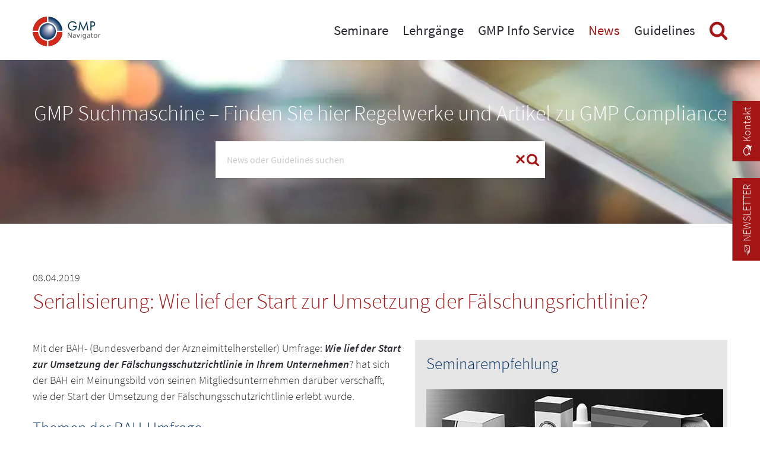

--- FILE ---
content_type: text/html; charset=UTF-8
request_url: https://www.gmp-navigator.com/gmp-news/serialisierung-wie-lief-der-start-zur-umsetzung-der-faelschungsrichtlinie
body_size: 12968
content:
 <!DOCTYPE html>
<html lang="de">
<head>

<link rel="preconnect" href="//privacy-proxy.usercentrics.eu">
<link rel="preload" href="//privacy-proxy.usercentrics.eu/latest/uc-block.bundle.js" as="script">
<script type="application/javascript" src="https://privacy-proxy.usercentrics.eu/latest/uc-block.bundle.js"></script>
<script>
uc.deactivateBlocking([
  'BJ59EidsWQ',
]);
</script>
      <meta charset="UTF-8">
    <title>Serialisierung: Wie lief der Start zur Umsetzung der Fälschungsrichtlinie? - GMP Navigator</title>
    <base href="https://www.gmp-navigator.com/">

          <meta name="robots" content="index,follow">
      <meta name="description" content="Der BAH (Bundesverband der Arzneimittelhersteller) gab Ergebnisse einer Umfrage bei BAH-Mitgliedsunternehmen zum Start der Umsetzung der Fälschungsschutzrichtlinie bekannt.">
      <meta name="generator" content="Contao Open Source CMS">
    
          <link rel="canonical" href="https://www.gmp-navigator.com/gmp-news/serialisierung-wie-lief-der-start-zur-umsetzung-der-faelschungsrichtlinie">
    
    <meta name="viewport" content="width=device-width, initial-scale=1, user-scalable=yes">
        <link rel="stylesheet" href="assets/css/frontend.css,mobile-navigation.scss,megamenu.scss,animate.css,st...-735b9319.css">        <script src="assets/js/jquery.min.js,mobile-navigation.js,ixan.js,injectinvisiblecss.js...-6b3ca19f.js"></script><script src="files/x-theme/dependencies/touchswipe/jquery.touchSwipe.min.js?v=15bf6cc2"></script><link rel="shortcut icon" type="image/x-icon" href="files/custom/images/favicon.ico">
<link rel="apple-touch-icon-precomposed" href="files/custom/images/apple-touch-icon.png" />
  
<!-- Google Tag Manager -->
<script type="text/javascript">(function(w,d,s,l,i){w[l]=w[l]||[];w[l].push({'gtm.start':
new Date().getTime(),event:'gtm.js'});var f=d.getElementsByTagName(s)[0],
j=d.createElement(s),dl=l!='dataLayer'?'&l='+l:'';j.async=true;j.src=
'https://www.googletagmanager.com/gtm.js?id='+i+dl;f.parentNode.insertBefore(j,f);
})(window,document,'script','dataLayer','GTM-5X85JD4');</script>
<!-- End Google Tag Manager -->

</head>
<body id="top" class="no-script RightPanel">

      
<div class="custom">
      
<div id="body-top">
  <div class="inside">
    

<!-- indexer::stop -->
<div class="ce_body_top">

    
    
    <!-- body-top-header begin -->
    <div class="body-top-header original-header">
        <div class="grid-container">
                        <div class="grid-x">
                <div class="text-left shrink logo cell">

<div class="ce_image cell block">

        
  
  
<figure class="image_container">
      <a href="./" title="GMP Navigator - GMP Navigator">
  
  

<img src="assets/images/3/gmp-navigator-logo-a4890cae.svg" width="220" height="95" alt="GMP Navigator - GMP Navigator">


      </a>
  
  </figure>



</div>
  
</div><div class="text-right auto mobile-navigation-trigger main-navigation-mobile cell auto hide-for-large text-right"><div class="mnavbar"><div class="navbar bar-top"></div><div class="navbar bar-middle"></div><div class="navbar bar-bottom"></div></div></div><div class="text-right auto main-navigation-desktop cell show-for-large">
<!-- indexer::stop -->
<nav class="mod_navigation block">

  
  <a href="gmp-news/serialisierung-wie-lief-der-start-zur-umsetzung-der-faelschungsrichtlinie#skipNavigation1" class="invisible">Navigation überspringen</a>

  

<!-- indexer::stop -->
<ul class="level_1">

    
        
            
                <li class="submenu first mega-menu">
                    <a href="seminare/alle-gmp-seminare-konferenzen" title="Seminare" class="submenu first" aria-haspopup="true" itemprop="url">
                        <span itemprop="name">Seminare</span>
                    </a>
                    

<!-- indexer::stop -->
<ul class="level_2">

    
        
            
                <li class="first mega-menu-item">
                    <div class="menu-container">
                        <div class="ce_ContainerStart grid-container">

<div class="ce_ixelgen_headline_extended h3 mb-0 cell block">

        
  
                
                        <p class="headline_extended below"><strong class="h3">Seminar- und Konferenzthemen</strong></p>            
    


</div>
<div class="ce_GridStart grid-margin-x grid-x">

<div class="ce_hyperlink cell medium-4 block">

        
  
          <a href="seminare/gmp-seminare-nach-thema" class="hyperlink_txt" title="Gesamtprogramm">Gesamtprogramm</a>
      

</div>

<div class="ce_hyperlink cell medium-4 block">

        
  
          <a href="seminare/gmp-seminare-nach-thema/seminare-gmp-basisausbildung" class="hyperlink_txt" title="GMP Grundlagen/Basis Seminare">GMP Grundlagen/Basis Seminare</a>
      

</div>

<div class="ce_hyperlink cell medium-4 block">

        
  
          <a href="seminare/gmp-seminare-nach-thema/gmp-seminare-qualitaetssicherung-dokumentation" class="hyperlink_txt" title="Qualitätssicherung">Qualitätssicherung</a>
      

</div>

<div class="ce_hyperlink cell medium-4 block">

        
  
          <a href="seminare/gmp-seminare-nach-thema/gmp-seminare-qualifizierung-validierung" class="hyperlink_txt" title="Validierung">Validierung</a>
      

</div>

<div class="ce_hyperlink cell medium-4 block">

        
  
          <a href="seminare/gmp-seminare-nach-thema/gmp-seminare-it-computervalidierung" class="hyperlink_txt" title="Computervalidierung/IT Compliance">Computervalidierung/IT Compliance</a>
      

</div>

<div class="ce_hyperlink cell medium-4 block">

        
  
          <a href="seminare/gmp-seminare-nach-thema/gmp-seminare-kuenstliche-intelligenz-ki" class="hyperlink_txt" title="NEU! Künstliche Intelligenz &#40;KI&#41;">NEU! Künstliche Intelligenz &#40;KI&#41;</a>
      

</div>

<div class="ce_hyperlink cell medium-4 block">

        
  
          <a href="seminare/gmp-seminare-nach-thema/gmp-seminare-qualitaetskontrolle-analytik-statistik" class="hyperlink_txt" title="Qualitätskontrolle/Analytik">Qualitätskontrolle/Analytik</a>
      

</div>

<div class="ce_hyperlink cell medium-4 block">

        
  
          <a href="seminare/gmp-seminare-nach-thema/gmp-seminare-allgemeine-mibi-themen" class="hyperlink_txt" title="Mikrobiologie/Hygiene">Mikrobiologie/Hygiene</a>
      

</div>

<div class="ce_hyperlink cell medium-4 block">

        
  
          <a href="seminare/gmp-seminare-nach-thema/gmp-seminare-produktion-technik" class="hyperlink_txt" title="Pharma-Technik">Pharma-Technik</a>
      

</div>

<div class="ce_hyperlink cell medium-4 block">

        
  
          <a href="seminare/gmp-seminare-nach-thema/gmp-seminare-sterile-herstellung" class="hyperlink_txt" title="Steril">Steril</a>
      

</div>

<div class="ce_hyperlink cell medium-4 block">

        
  
          <a href="seminare/gmp-seminare-nach-thema/gmp-seminare-packmittel-verpackung" class="hyperlink_txt" title="Verpackung und Packmittel">Verpackung und Packmittel</a>
      

</div>

<div class="ce_hyperlink cell medium-4 block">

        
  
          <a href="seminare/gmp-seminare-nach-thema/seminare-gdp-lager-logistik" class="hyperlink_txt" title="Good Distribution Practice">Good Distribution Practice</a>
      

</div>

<div class="ce_hyperlink cell medium-4 block">

        
  
          <a href="seminare/gmp-seminare-nach-thema/gmp-seminare-entwicklung-pruefpraeparate" class="hyperlink_txt" title="Entwicklung">Entwicklung</a>
      

</div>

<div class="ce_hyperlink cell medium-4 block">

        
  
          <a href="seminare/gmp-seminare-nach-thema/gmp-seminare-regulatory-affairs-compliance" class="hyperlink_txt" title="Regulatory Affairs">Regulatory Affairs</a>
      

</div>

<div class="ce_hyperlink cell medium-4 block">

        
  
          <a href="seminare/gmp-seminare-nach-thema/european-conferences-education-courses" class="hyperlink_txt" title="European Conferences and Education Courses">European Conferences and Education Courses</a>
      

</div>

<div class="ce_hyperlink cell medium-4 block">

        
  
          <a href="seminare/gmp-seminare-nach-thema/gmp-seminare-sachkundige-person" class="hyperlink_txt" title="Sachkundige Person/QP">Sachkundige Person/QP</a>
      

</div>

<div class="ce_hyperlink cell medium-4 block">

        
  
          <a href="seminare/gmp-seminare-nach-thema/gmp-seminare-biotechnologie" class="hyperlink_txt" title="Biotechnologie/Blut/ATMP">Biotechnologie/Blut/ATMP</a>
      

</div>

<div class="ce_hyperlink cell medium-4 block">

        
  
          <a href="seminare/gmp-seminare-nach-thema/gmp-seminare-medizinprodukte-kosmetika" class="hyperlink_txt" title="Medizinprodukte">Medizinprodukte</a>
      

</div>

<div class="ce_hyperlink cell medium-4 block">

        
  
          <a href="seminare/gmp-seminare-nach-thema/gmp-seminare-wirkstoffe-hilfsstoffe" class="hyperlink_txt" title="Wirkstoffe/APIs">Wirkstoffe/APIs</a>
      

</div>
</div>

<div class="ce_ixelgen_headline_extended h3 mb-0 mt-2 cell block">

        
  
                
                        <p class="headline_extended below"><strong class="h3">Durchführung der Veranstaltung</strong></p>            
    


</div>
<div class="ce_GridStart grid-margin-x grid-x">

<div class="ce_hyperlink cell medium-4 block">

        
  
          <a href="/suchergebnisse?typ=VORORT" class="hyperlink_txt" title="Alle Veranstaltungen vor Ort &#40;in Hotels&#41;">Alle Veranstaltungen vor Ort &#40;in Hotels&#41;</a>
      

</div>

<div class="ce_hyperlink cell medium-4 block">

        
  
          <a href="/suchergebnisse?typ=ONLINE" class="hyperlink_txt" title="Online Seminare">Online Seminare</a>
      

</div>

<div class="ce_hyperlink cell medium-4 block">

        
  
          <a href="/suchergebnisse?typ=AUFZEICHNUNG" class="hyperlink_txt" title="Aufzeichnungen">Aufzeichnungen</a>
      

</div>
</div>

<div class="ce_ixelgen_headline_extended h3 mb-0 mt-2 cell block">

        
  
                
                        <p class="headline_extended below"><strong class="h3">Top Events</strong></p>            
    


</div>
<div class="ce_GridStart grid-margin-x grid-x">

<div class="ce_hyperlink cell medium-4 block">

        
  
          <a href="seminare/top-events" class="hyperlink_txt" title="Nationale und Internationale Top Events">Nationale und Internationale Top Events</a>
      

</div>
</div>

<div class="ce_ixelgen_headline_extended h3 mb-0 mt-2 cell block">

        
  
                
                        <p class="headline_extended below"><strong class="h3">Weitere Leistungen</strong></p>            
    


</div>
<div class="ce_GridStart grid-margin-x grid-x">

<div class="ce_hyperlink cell medium-4 block">

        
  
          <a href="seminare/gmp-gdp-in-house-trainings" class="hyperlink_txt" title="Inhouse Training">Inhouse Training</a>
      

</div>

<div class="ce_hyperlink cell medium-4 block">

        
  
          <a href="on-demand-online-training/gmp-gdp-elearning" class="hyperlink_txt" title="E-Learning">E-Learning</a>
      

</div>

<div class="ce_hyperlink cell medium-4 block">

        
  
          <a href="seminare/zertifikat-gmp-gdp-weiterbildung" class="hyperlink_txt" title="Zertifizierung">Zertifizierung</a>
      

</div>
</div>

<div class="ce_ixelgen_headline_extended h3 mb-0 mt-2 cell block">

        
  
                
                        <p class="headline_extended below"><strong class="h3">Weitere Informationen</strong></p>            
    


</div>
<div class="ce_GridStart grid-margin-x grid-x">

<div class="ce_hyperlink cell medium-4 block">

        
  
          <a href="gmp-live-online-training/so-funktioniert-es" class="hyperlink_txt" title="Technische Hinweise">Technische Hinweise</a>
      

</div>

<div class="ce_hyperlink cell medium-4 block">

        
  
          <a href="seminare/fachausstellungen-und-sponsoring" class="hyperlink_txt" title="Fachausstellungen und Sponsoring">Fachausstellungen und Sponsoring</a>
      

</div>

<div class="ce_hyperlink cell medium-4 block">

        
  
          <a href="go-green" class="hyperlink_txt" title="GOGREEN">GOGREEN</a>
      

</div>
</div>
</div>
  
                    </div>
                    <a href="seminare/alle-gmp-seminare-konferenzen" title="Alle GMP-Seminare und -Konferenzen" class="first default"  itemprop="url">
                        <span itemprop="name">Veranstaltungen im Überblick</span>
                    </a>
                                    </li>

            
        
    
        
            
                <li class="default">
                    <a href="seminare/gmp-seminare-nach-thema" title="Veranstaltungen nach Thema" itemprop="url">
                        <span itemprop="name">Gesamtprogramm</span>
                    </a>
                                    </li>

            
        
    
        
            
                <li class="default">
                    <a href="seminare/top-events" title="Top Events" itemprop="url">
                        <span itemprop="name">Top Events</span>
                    </a>
                                    </li>

            
        
    
        
            
                <li class="event-list-content default">
                    <a href="suchergebnisse?typ=VORORT" title="Veranstaltungen vor Ort &#40;in Hotels&#41;" class="event-list-content" itemprop="url">
                        <span itemprop="name">Veranstaltungen vor Ort &#40;in Hotels&#41;</span>
                    </a>
                                    </li>

            
        
    
        
            
                <li class="event-list-content default">
                    <a href="suchergebnisse?typ=ONLINE" title="Online Seminare" class="event-list-content" itemprop="url">
                        <span itemprop="name">Online Seminare</span>
                    </a>
                                    </li>

            
        
    
        
            
                <li class="event-list-content default">
                    <a href="suchergebnisse?typ=AUFZEICHNUNG" title="Aufzeichnungen" class="event-list-content" itemprop="url">
                        <span itemprop="name">Aufzeichnungen</span>
                    </a>
                                    </li>

            
        
    
        
            
                <li class="submenu default">
                    <a href="seminare/gmp-gdp-in-house-trainings" title="Weitere Leistungen" class="submenu" aria-haspopup="true" itemprop="url">
                        <span itemprop="name">Weitere Leistungen</span>
                    </a>
                    

<!-- indexer::stop -->
<ul class="level_3">

    
        
            
                <li class="first default">
                    <a href="seminare/gmp-gdp-in-house-trainings" title="Inhouse Trainings" class="first" itemprop="url">
                        <span itemprop="name">Inhouse Training</span>
                    </a>
                                    </li>

            
        
    
        
            
                <li class="nav-clear-both nav-float-left default">
                    <a href="on-demand-online-training/gmp-gdp-elearning" title="E-Learning" class="nav-clear-both nav-float-left" itemprop="url">
                        <span itemprop="name">E-Learning</span>
                    </a>
                                    </li>

            
        
    
        
            
                <li class="last default">
                    <a href="seminare/zertifikat-gmp-gdp-weiterbildung" title="Zertifikat" class="last" itemprop="url">
                        <span itemprop="name">Zertifizierung</span>
                    </a>
                                    </li>

            
        
    
</ul>
<!-- indexer::continue -->
                </li>

            
        
    
        
            
                <li class="submenu last default">
                    <a href="gmp-live-online-training/so-funktioniert-es" title="Weitere Informationen" class="submenu last" aria-haspopup="true" itemprop="url">
                        <span itemprop="name">Weitere Informationen</span>
                    </a>
                    

<!-- indexer::stop -->
<ul class="level_3">

    
        
            
                <li class="first default">
                    <a href="gmp-live-online-training/so-funktioniert-es" title="Technische Hinweise" class="first" itemprop="url">
                        <span itemprop="name">Technische Hinweise</span>
                    </a>
                                    </li>

            
        
    
        
            
                <li class="default">
                    <a href="seminare/fachausstellungen-und-sponsoring" title="Fachausstellungen und Sponsoring" itemprop="url">
                        <span itemprop="name">Fachausstellungen und Sponsoring</span>
                    </a>
                                    </li>

            
        
    
        
            
                <li class="last default">
                    <a href="go-green" title="GOGREEN - Concept Heidelberg sendet klimaneutral" class="last" itemprop="url">
                        <span itemprop="name">GoGreen</span>
                    </a>
                                    </li>

            
        
    
</ul>
<!-- indexer::continue -->
                </li>

            
        
    
</ul>
<!-- indexer::continue -->
                </li>

            
        
    
        
            
                <li class="submenu mega-menu">
                    <a href="gmp-gdp-lehrgaenge/uebersicht" title="GMP-/GDP Lehrgänge" class="submenu" aria-haspopup="true" itemprop="url">
                        <span itemprop="name">Lehrgänge</span>
                    </a>
                    

<!-- indexer::stop -->
<ul class="level_2">

    
        
            
                <li class="first mega-menu-item">
                    <div class="menu-container">
                        <div class="ce_ContainerStart grid-container">

<div class="ce_ixelgen_headline_extended h3 mb-0 mt-2 cell block">

        
  
                
                        <p class="headline_extended below"><strong class="h3">Alle GMP/GDP Lehrgänge</strong></p>            
    


</div>
<div class="ce_GridStart grid-margin-x grid-x">

<div class="ce_hyperlink cell block">

        
  
          <a href="gmp-gdp-lehrgaenge/uebersicht" class="hyperlink_txt" title="Weitere Informationen zu den Lehrgängen">Weitere Informationen zu den Lehrgängen</a>
      

</div>

<div class="navigation-3-cols cell mt-1"><!-- indexer::stop -->
      <div class="layout_latest layout_latest_megamenu ce_hyperlink cell arc_6 block  first even">  
  <a href="gmp-gdp-lehrgang/der-datenintegritaets-compliance-manager" class="hyperlink_txt" title="Datenintegritäts-Compliance Manager/in">Datenintegritäts-Compliance Manager/in</a>
</div><div class="layout_latest layout_latest_megamenu ce_hyperlink cell arc_6 block  odd">  
  <a href="gmp-gdp-lehrgang/der-gmp-experte-in-der-entwicklung" class="hyperlink_txt" title="GMP-Experte/Expertin in der Entwicklung">GMP-Experte/Expertin in der Entwicklung</a>
</div><div class="layout_latest layout_latest_megamenu ce_hyperlink cell arc_6 block  even">  
  <a href="gmp-gdp-lehrgang/der-validierungsbeauftragte-fuer-medizinprodukte" class="hyperlink_txt" title="Validierungsbeauftragte/r für Medizinprodukte">Validierungsbeauftragte/r für Medizinprodukte</a>
</div><div class="layout_latest layout_latest_megamenu ce_hyperlink cell arc_6 block  odd">  
  <a href="gmp-gdp-lehrgang/der-packmittel-experte" class="hyperlink_txt" title="Packmittel-Experte/Expertin">Packmittel-Experte/Expertin</a>
</div><div class="layout_latest layout_latest_megamenu ce_hyperlink cell arc_6 block  even">  
  <a href="gmp-gdp-lehrgang/der-zertifizierte-fachauditor-fuer-gmp" class="hyperlink_txt" title="Zertifizierte/r Fachauditor/in für GMP">Zertifizierte/r Fachauditor/in für GMP</a>
</div><div class="layout_latest layout_latest_megamenu ce_hyperlink cell arc_6 block  odd">  
  <a href="gmp-gdp-lehrgang/der-hygienebeauftragte" class="hyperlink_txt" title="Hygienebeauftragte/r">Hygienebeauftragte/r</a>
</div><div class="layout_latest layout_latest_megamenu ce_hyperlink cell arc_6 block  even">  
  <a href="gmp-gdp-lehrgang/der-gmp-compliance-manager" class="hyperlink_txt" title="GMP-Compliance Manager/in">GMP-Compliance Manager/in</a>
</div><div class="layout_latest layout_latest_megamenu ce_hyperlink cell arc_6 block  odd">  
  <a href="gmp-gdp-lehrgang/der-dokumentations-beauftragte" class="hyperlink_txt" title="Dokumentations-Beauftragte/r">Dokumentations-Beauftragte/r</a>
</div><div class="layout_latest layout_latest_megamenu ce_hyperlink cell arc_6 block  even">  
  <a href="gmp-gdp-lehrgang/gmp-beauftragter-fuer-die-sterilproduktion" class="hyperlink_txt" title="GMP-Beauftragte/r für die Sterilproduktion">GMP-Beauftragte/r für die Sterilproduktion</a>
</div><div class="layout_latest layout_latest_megamenu ce_hyperlink cell arc_6 block  odd">  
  <a href="gmp-gdp-lehrgang/der-computervalidierungs-beauftragte" class="hyperlink_txt" title="Computervalidierungs-Beauftragte/r">Computervalidierungs-Beauftragte/r</a>
</div><div class="layout_latest layout_latest_megamenu ce_hyperlink cell arc_6 block  even">  
  <a href="gmp-gdp-lehrgang/der-mikrobiologie-compliance-manager" class="hyperlink_txt" title="Mikrobiologie Compliance Manager/in">Mikrobiologie Compliance Manager/in</a>
</div><div class="layout_latest layout_latest_megamenu ce_hyperlink cell arc_6 block  odd">  
  <a href="gmp-gdp-lehrgang/der-gmp-beauftragte-im-analytischen-labor" class="hyperlink_txt" title="GMP-Beauftragte/r im analytischen Labor">GMP-Beauftragte/r im analytischen Labor</a>
</div><div class="layout_latest layout_latest_megamenu ce_hyperlink cell arc_6 block  even">  
  <a href="gmp-gdp-lehrgang/der-validierungsbeauftragte" class="hyperlink_txt" title="Validierungsbeauftragte/r in der pharmazeutischen Industrie">Validierungsbeauftragte/r in der pharmazeutischen Industrie</a>
</div><div class="layout_latest layout_latest_megamenu ce_hyperlink cell arc_6 block  odd">  
  <a href="gmp-gdp-lehrgang/die-verantwortliche-person-fuer-gdp-der-grosshandelsbeauftragte" class="hyperlink_txt" title="Verantwortliche Person für GDP / Großhandelsbeauftragte/r">Verantwortliche Person für GDP / Großhandelsbeauftragte/r</a>
</div><div class="layout_latest layout_latest_megamenu ce_hyperlink cell arc_6 block  last even">  
  <a href="gmp-gdp-lehrgang/der-pharma-ingenieur-techniker-technikexperte" class="hyperlink_txt" title="Pharma-Ingenieur/in / -Techniker/in / -Technikexperte/-expertin">Pharma-Ingenieur/in / -Techniker/in / -Technikexperte/-expertin</a>
</div>  <!-- indexer::continue -->

</div></div>

<div class="ce_ixelgen_headline_extended h3 mb-0 mt-2 cell block">

        
  
                
                        <p class="headline_extended below"><strong class="h3">Internetprüfungen</strong></p>            
    


</div>
<div class="ce_GridStart grid-margin-x grid-x">

<div class="ce_hyperlink cell large-4 block">

        
  
          <a href="gmp-gdp-lehrgaenge/internetpruefungen/information-internetpruefung" class="hyperlink_txt" title="Informationen">Informationen</a>
      

</div>

<div class="ce_hyperlink cell large-4 block">

        
  
          <a href="gmp-gdp-lehrgaenge/internetpruefungen/internetpruefung-ablegen" class="hyperlink_txt" title="Internet-Prüfung ablegen">Internet-Prüfung ablegen</a>
      

</div>
</div>
</div>
  
                    </div>
                    <a href="gmp-gdp-lehrgaenge/uebersicht" title="Übersicht der GMP- und GDP Lehrgänge" class="first default"  itemprop="url">
                        <span itemprop="name">Übersicht der GMP- und GDP Lehrgänge</span>
                    </a>
                                    </li>

            
        
    
        
            
                <li class="submenu last default">
                    <a href="gmp-gdp-lehrgaenge/internetpruefungen/information-internetpruefung" title="Internetprüfungen" class="submenu last" aria-haspopup="true" itemprop="url">
                        <span itemprop="name">Internetprüfungen</span>
                    </a>
                    

<!-- indexer::stop -->
<ul class="level_3">

    
        
            
                <li class="first default">
                    <a href="gmp-gdp-lehrgaenge/internetpruefungen/information-internetpruefung" title="Informationen" class="first" itemprop="url">
                        <span itemprop="name">Informationen</span>
                    </a>
                                    </li>

            
        
    
        
            
                <li class="last default">
                    <a href="gmp-gdp-lehrgaenge/internetpruefungen/internetpruefung-ablegen" title="Internetprüfung zu GMP/GDP-Lehrgang ablegen" class="last" itemprop="url">
                        <span itemprop="name">Internet-Prüfung ablegen</span>
                    </a>
                                    </li>

            
        
    
</ul>
<!-- indexer::continue -->
                </li>

            
        
    
</ul>
<!-- indexer::continue -->
                </li>

            
        
    
        
            
                <li class="submenu mega-menu">
                    <a href="was-ist-gmp" title="GMP Info Service" class="submenu" aria-haspopup="true" itemprop="url">
                        <span itemprop="name">GMP Info Service</span>
                    </a>
                    

<!-- indexer::stop -->
<ul class="level_2">

    
        
            
                <li class="submenu first mega-menu-item">
                    <div class="menu-container">
                        <div class="ce_ContainerStart grid-container">

<div class="ce_ixelgen_headline_extended h3 mb-0 cell block">

        
  
                
                        <p class="headline_extended below"><strong class="h3">GMP-Informationen und Datenbanken</strong></p>            
    


</div>
<div class="ce_GridStart grid-margin-x grid-x">

<div class="ce_hyperlink cell large-4 block">

        
  
          <a href="was-ist-gmp" class="hyperlink_txt" title="Was ist GMP?">Was ist GMP?</a>
      

</div>

<div class="ce_hyperlink cell large-4 block">

        
  
          <a href="mygmp/uebersicht" class="hyperlink_txt" title="myGMP">myGMP</a>
      

</div>

<div class="ce_hyperlink cell large-4 block">

        
  
          <a href="datenbanken-gmp-inspektionen" class="hyperlink_txt" title="GMP Inspection Database">GMP Inspection Database</a>
      

</div>

<div class="ce_hyperlink cell large-4 block">

        
  
          <a href="hilfreiche-links" class="hyperlink_txt" title="GMP Links">GMP Links</a>
      

</div>

<div class="ce_hyperlink cell large-4 block">

        
  
          <a href="gmp-glossar-lexikon" class="hyperlink_txt" title="GMP-Lexikon und Glossar">GMP-Lexikon und Glossar</a>
      

</div>

<div class="ce_hyperlink cell large-4 block">

        
  
          <a href="gmp-app" class="hyperlink_txt" title="GMP WebApp">GMP WebApp</a>
      

</div>
</div>

<div class="ce_ixelgen_headline_extended h3 mb-0 mt-2 cell block">

        
  
                
                        <p class="headline_extended below"><strong class="h3">Publikationen</strong></p>            
    


</div>
<div class="ce_GridStart grid-margin-x grid-x">

<div class="ce_hyperlink cell large-4 block">

        
  
          <a href="gmp-services/publikationen/pharma-technologie-journal" class="hyperlink_txt" title="Pharma Technologie Journal">Pharma Technologie Journal</a>
      

</div>

<div class="ce_hyperlink cell large-4 block">

        
  
          <a href="gmp-services/publikationen/gmp-handbuecher" class="hyperlink_txt" title="GMP-Handbücher">GMP-Handbücher</a>
      

</div>

<div class="ce_hyperlink cell large-4 block">

        
  
          <a href="gmp-journal" class="hyperlink_txt" title="GMP Journal">GMP Journal</a>
      

</div>
</div>

<div class="ce_ixelgen_headline_extended h3 mb-0 mt-2 cell block">

        
  
                
                        <p class="headline_extended below"><strong class="h3">GMP-Services</strong></p>            
    


</div>
<div class="ce_GridStart grid-margin-x grid-x">

<div class="ce_hyperlink cell large-4 block">

        
  
          <a href="gmp-partner" class="hyperlink_txt" title="GMP Partner">GMP Partner</a>
      

</div>

<div class="ce_hyperlink cell large-4 block">

        
  
          <a href="seminare/gmp-schulungen" class="hyperlink_txt" title="GMP-Schulungen">GMP-Schulungen</a>
      

</div>

<div class="ce_hyperlink cell large-4 block">

        
  
          <a href="seminare/gmp-basistraining" class="hyperlink_txt" title="GMP-Basistraining">GMP-Basistraining</a>
      

</div>

<div class="ce_hyperlink cell large-4 block">

        
  
          <a href="gmp-services/gmp-consulting" class="hyperlink_txt" title="GMP Consulting">GMP Consulting</a>
      

</div>

<div class="ce_hyperlink cell large-4 block">

        
  
          <a href="gmp-services/apic-audits" class="hyperlink_txt" title="APIC Audits">APIC Audits</a>
      

</div>
</div>
</div>
  
                    </div>
                    <a href="gmp-glossar-lexikon" title="GMP-Informationen und Datenbanken" class="submenu first default"  aria-haspopup="true" itemprop="url">
                        <span itemprop="name">GMP-Informationen und Datenbanken</span>
                    </a>
                    

<!-- indexer::stop -->
<ul class="level_3">

    
        
            
                <li class="first default">
                    <a href="was-ist-gmp" title="Was ist GMP?" class="first" itemprop="url">
                        <span itemprop="name">Was ist GMP?</span>
                    </a>
                                    </li>

            
        
    
        
            
                <li class="default">
                    <a href="mygmp-menue/gmp-informationen-und-datenbanken/gmp-zertifizierung" title="GMP Zertifizierung" itemprop="url">
                        <span itemprop="name">GMP Zertifizierung</span>
                    </a>
                                    </li>

            
        
    
        
            
                <li class="default">
                    <a href="mygmp-menue/gmp-informationen-und-datenbanken/gmp-richtlinien" title="GMP Richtlinien" itemprop="url">
                        <span itemprop="name">GMP Richtlinien</span>
                    </a>
                                    </li>

            
        
    
        
            
                <li class="default">
                    <a href="mygmp/uebersicht" title="myGMP Übersicht" itemprop="url">
                        <span itemprop="name">myGMP</span>
                    </a>
                                    </li>

            
        
    
        
            
                <li class="default">
                    <a href="datenbanken-gmp-inspektionen" title="GMP Inspection Database" itemprop="url">
                        <span itemprop="name">GMP Inspection Database</span>
                    </a>
                                    </li>

            
        
    
        
            
                <li class="default">
                    <a href="hilfreiche-links" title="Hilfreiche Links" itemprop="url">
                        <span itemprop="name">GMP Links</span>
                    </a>
                                    </li>

            
        
    
        
            
                <li class="last default">
                    <a href="gmp-glossar-lexikon" title="GMP-Lexikon und Glossar" class="last" itemprop="url">
                        <span itemprop="name">GMP-Lexikon und Glossar</span>
                    </a>
                                    </li>

            
        
    
</ul>
<!-- indexer::continue -->
                </li>

            
        
    
        
            
                <li class="submenu default">
                    <a href="gmp-partner" title="GMP-Services" class="submenu" aria-haspopup="true" itemprop="url">
                        <span itemprop="name">GMP-Services</span>
                    </a>
                    

<!-- indexer::stop -->
<ul class="level_3">

    
        
            
                <li class="first default">
                    <a href="gmp-partner" title="GMP-Partner" class="first" itemprop="url">
                        <span itemprop="name">GMP-Partner</span>
                    </a>
                                    </li>

            
        
    
        
            
                <li class="default">
                    <a href="seminare/gmp-schulungen" title="GMP-Schulungen" itemprop="url">
                        <span itemprop="name">GMP-Schulungen</span>
                    </a>
                                    </li>

            
        
    
        
            
                <li class="default">
                    <a href="seminare/gmp-basistraining" title="GMP-Basistraining" itemprop="url">
                        <span itemprop="name">GMP-Basistraining</span>
                    </a>
                                    </li>

            
        
    
        
            
                <li class="default">
                    <a href="gmp-services/gmp-consulting" title="GMP Consulting" itemprop="url">
                        <span itemprop="name">GMP Consulting</span>
                    </a>
                                    </li>

            
        
    
        
            
                <li class="last default">
                    <a href="gmp-services/apic-audits" title="APIC Audits" class="last" itemprop="url">
                        <span itemprop="name">APIC Audits</span>
                    </a>
                                    </li>

            
        
    
</ul>
<!-- indexer::continue -->
                </li>

            
        
    
        
            
                <li class="submenu last default">
                    <a href="gmp-services/publikationen/pharma-technologie-journal" title="Publikationen" class="submenu last" aria-haspopup="true" itemprop="url">
                        <span itemprop="name">Publikationen</span>
                    </a>
                    

<!-- indexer::stop -->
<ul class="level_3">

    
        
            
                <li class="first default">
                    <a href="gmp-services/publikationen/pharma-technologie-journal" title="Pharma Technologie Journal" class="first" itemprop="url">
                        <span itemprop="name">Pharma Technologie Journal</span>
                    </a>
                                    </li>

            
        
    
        
            
                <li class="publications default">
                    <a href="gmp-services/publikationen/gmp-handbuecher" title="GMP-Handbücher" class="publications" itemprop="url">
                        <span itemprop="name">GMP-Handbücher</span>
                    </a>
                                    </li>

            
        
    
        
            
                <li class="last default">
                    <a href="gmp-journal" title="GMP Journal" class="last" itemprop="url">
                        <span itemprop="name">GMP Journal</span>
                    </a>
                                    </li>

            
        
    
</ul>
<!-- indexer::continue -->
                </li>

            
        
    
</ul>
<!-- indexer::continue -->
                </li>

            
        
    
        
            
                <li class="submenu trail GMP-News mega-menu">
                    <a href="gmp-news/aktuelle-gmp-news" title="News" class="submenu trail GMP-News" aria-haspopup="true" itemprop="url">
                        <span itemprop="name">News</span>
                    </a>
                    

<!-- indexer::stop -->
<ul class="level_2">

    
        
            
                <li class="news-overview sibling first mega-menu-item">
                    <div class="menu-container">
                        <div class="ce_ContainerStart grid-container">

<div class="ce_hyperlink h3 cell block">

        
  
          <a href="gmp-news/aktuelle-gmp-news" class="hyperlink_txt" title="Aktuelle News">Aktuelle News</a>
      

</div>

<div class="ce_ixelgen_headline_extended h3 mb-0 mt-2 cell block">

        
  
                
                        <p class="headline_extended below"><strong class="h3">News Themensortiert</strong></p>            
    


</div>
<div class="ce_GridStart grid-margin-x grid-x">

<div class="navigation-3-cols cell"><!-- indexer::stop -->
<div class="ce_hyperlink cell block">
  <a href="gmp-news/themensortiert/gmp-news-analytik" class="hyperlink_txt" title="GMP News zum Thema Analytik">Analytik</a>
</div>
<div class="ce_hyperlink cell block">
  <a href="gmp-news/themensortiert/gmp-news-arzneimittelfaelschungen" class="hyperlink_txt" title="GMP News zum Thema Arzneimittelfälschungen">Arzneimittelfälschungen</a>
</div>
<div class="ce_hyperlink cell block">
  <a href="gmp-news/themensortiert/gmp-news-aseptik-mikrobiologie" class="hyperlink_txt" title="GMP News zum Thema Aseptik / Mikrobiologie">Aseptik / Mikrobiologie</a>
</div>
<div class="ce_hyperlink cell block">
  <a href="gmp-news/themensortiert/gmp-news-blut-biopharmazeutika-atmp" class="hyperlink_txt" title="GMP News zum Thema Blut, Biopharmazeutika und ATMP">Blut, Biopharmazeutika und ATMP</a>
</div>
<div class="ce_hyperlink cell block">
  <a href="gmp-news/themensortiert/gmp-news-computervalidierung" class="hyperlink_txt" title="GMP News zum Thema Computervalidierung">Computervalidierung</a>
</div>
<div class="ce_hyperlink cell block">
  <a href="gmp-news/themensortiert/gmp-news-drug-safety-pharmakovigilanz" class="hyperlink_txt" title="GMP News zum Thema Drug Safety/Pharmakovigilanz">Drug Safety/Pharmakovigilanz</a>
</div>
<div class="ce_hyperlink cell block">
  <a href="gmp-news/themensortiert/gmp-news-pflanzliche-arzneimittel-cannabis" class="hyperlink_txt" title="GMP News zum Thema Pflanzliche Arzneimittel (inkl. Cannabis)">Pflanzliche Arzneimittel (inkl. Cannabis)</a>
</div>
<div class="ce_hyperlink cell block">
  <a href="gmp-news/themensortiert/gmp-news-entwicklung-pruefpraeparate-gcp" class="hyperlink_txt" title="GMP News zum Thema Entwicklung / Prüfpräparate / GCP">Entwicklung / Prüfpräparate / GCP</a>
</div>
<div class="ce_hyperlink cell block">
  <a href="gmp-news/themensortiert/good-distribution-practice-news" class="hyperlink_txt" title="Good Distribution Practices News">Good Distribution Practices</a>
</div>
<div class="ce_hyperlink cell block">
  <a href="gmp-news/themensortiert/gmp-news-inspektionen-audits" class="hyperlink_txt" title="GMP News zum Thema Inspektionen/Audits">GMP Inspektionen/Audits</a>
</div>
<div class="ce_hyperlink cell block">
  <a href="gmp-news/themensortiert/gmp-news-medizinprodukte" class="hyperlink_txt" title="GMP News zum Thema Medizinprodukte">GMP für Medizinprodukte</a>
</div>
<div class="ce_hyperlink cell block">
  <a href="gmp-news/themensortiert/gmp-news-kuenstliche-intelligenz-ki" class="hyperlink_txt" title="GMP News zum Thema Künstliche Intelligenz &#40;KI&#41;">NEU! Künstliche Intelligenz &#40;KI&#41;</a>
</div>
<div class="ce_hyperlink cell block">
  <a href="gmp-news/themensortiert/gmp-news-pharmatechnik" class="hyperlink_txt" title="GMP News zum Thema Pharma Technik">Pharma Technik</a>
</div>
<div class="ce_hyperlink cell block">
  <a href="gmp-news/themensortiert/gmp-news-quality-assurance" class="hyperlink_txt" title="GMP News zum Thema Quality Assurance">Quality Assurance</a>
</div>
<div class="ce_hyperlink cell block">
  <a href="gmp-news/themensortiert/gmp-news-validierung" class="hyperlink_txt" title="GMP News zum Thema Validierung">Validierung</a>
</div>
<div class="ce_hyperlink cell block">
  <a href="gmp-news/themensortiert/packmittel" class="hyperlink_txt" title="GMP News zum Thema Packmittel">Packmittel</a>
</div>
<div class="ce_hyperlink cell block">
  <a href="gmp-news/themensortiert/gmp-news-wirk-und-hilfsstoffe" class="hyperlink_txt" title="GMP News zum Thema Wirk- und Hilfsstoffe">Wirk- und Hilfsstoffe</a>
</div>
<div class="ce_hyperlink cell block">
  <a href="gmp-news/themensortiert/gmp-news-zulassung-regulatory" class="hyperlink_txt" title="GMP News zum Thema Zulassung / Regulatory">Zulassung / Regulatory</a>
</div>
<!-- indexer::continue -->

</div></div>

<div class="ce_hyperlink h3 mb-0 mt-1 cell block">

        
  
          <a href="gmp-newsletter" class="hyperlink_txt" title="Newsletter abonnieren">Newsletter abonnieren</a>
      

</div>

<div class="ce_hyperlink h3 mb-0 mt-1 cell block">

        
  
          <a href="gmp-newsletter/redaktionsleitung" class="hyperlink_txt" title="Redaktionsleitung">Redaktionsleitung</a>
      

</div>
</div>
  
                    </div>
                    <a href="gmp-news/aktuelle-gmp-news" title="Aktuelle News" class="news-overview sibling first default"  itemprop="url">
                        <span itemprop="name">Aktuelle News</span>
                    </a>
                                    </li>

            
        
    
        
            
                <li class="submenu news-themensortiert sibling default">
                    <a href="gmp-news/themensortiert/gmp-news-analytik" title="News Themensortiert" class="submenu news-themensortiert sibling" aria-haspopup="true" itemprop="url">
                        <span itemprop="name">News Themensortiert</span>
                    </a>
                    

<!-- indexer::stop -->
<ul class="level_3">

    
        
            
                <li class="news-overview-themes first default">
                    <a href="gmp-news/themensortiert/gmp-news-analytik" title="GMP News zum Thema Analytik" class="news-overview-themes first" itemprop="url">
                        <span itemprop="name">Analytik</span>
                    </a>
                                    </li>

            
        
    
        
            
                <li class="news-overview-themes default">
                    <a href="gmp-news/themensortiert/gmp-news-arzneimittelfaelschungen" title="GMP News zum Thema Arzneimittelfälschungen" class="news-overview-themes" itemprop="url">
                        <span itemprop="name">Arzneimittelfälschungen</span>
                    </a>
                                    </li>

            
        
    
        
            
                <li class="news-overview-themes default">
                    <a href="gmp-news/themensortiert/gmp-news-aseptik-mikrobiologie" title="GMP News zum Thema Aseptik / Mikrobiologie" class="news-overview-themes" itemprop="url">
                        <span itemprop="name">Aseptik / Mikrobiologie</span>
                    </a>
                                    </li>

            
        
    
        
            
                <li class="news-overview-themes default">
                    <a href="gmp-news/themensortiert/gmp-news-blut-biopharmazeutika-atmp" title="GMP News zum Thema Blut, Biopharmazeutika und ATMP" class="news-overview-themes" itemprop="url">
                        <span itemprop="name">Blut, Biopharmazeutika und ATMP</span>
                    </a>
                                    </li>

            
        
    
        
            
                <li class="news-overview-themes default">
                    <a href="gmp-news/themensortiert/gmp-news-computervalidierung" title="GMP News zum Thema Computervalidierung" class="news-overview-themes" itemprop="url">
                        <span itemprop="name">Computervalidierung</span>
                    </a>
                                    </li>

            
        
    
        
            
                <li class="news-overview-themes default">
                    <a href="gmp-news/themensortiert/gmp-news-drug-safety-pharmakovigilanz" title="GMP News zum Thema Drug Safety/Pharmakovigilanz" class="news-overview-themes" itemprop="url">
                        <span itemprop="name">Drug Safety/Pharmakovigilanz</span>
                    </a>
                                    </li>

            
        
    
        
            
                <li class="news-overview-themes default">
                    <a href="gmp-news/themensortiert/gmp-news-pflanzliche-arzneimittel-cannabis" title="GMP News zum Thema Pflanzliche Arzneimittel (inkl. Cannabis)" class="news-overview-themes" itemprop="url">
                        <span itemprop="name">Pflanzliche Arzneimittel (inkl. Cannabis)</span>
                    </a>
                                    </li>

            
        
    
        
            
                <li class="news-overview-themes default">
                    <a href="gmp-news/themensortiert/gmp-news-entwicklung-pruefpraeparate-gcp" title="GMP News zum Thema Entwicklung / Prüfpräparate / GCP" class="news-overview-themes" itemprop="url">
                        <span itemprop="name">Entwicklung / Prüfpräparate / GCP</span>
                    </a>
                                    </li>

            
        
    
        
            
                <li class="news-overview-themes default">
                    <a href="gmp-news/themensortiert/good-distribution-practice-news" title="Good Distribution Practices News" class="news-overview-themes" itemprop="url">
                        <span itemprop="name">Good Distribution Practices</span>
                    </a>
                                    </li>

            
        
    
        
            
                <li class="news-overview-themes default">
                    <a href="gmp-news/themensortiert/gmp-news-inspektionen-audits" title="GMP News zum Thema Inspektionen/Audits" class="news-overview-themes" itemprop="url">
                        <span itemprop="name">GMP Inspektionen/Audits</span>
                    </a>
                                    </li>

            
        
    
        
            
                <li class="news-overview-themes default">
                    <a href="gmp-news/themensortiert/gmp-news-medizinprodukte" title="GMP News zum Thema Medizinprodukte" class="news-overview-themes" itemprop="url">
                        <span itemprop="name">GMP für Medizinprodukte</span>
                    </a>
                                    </li>

            
        
    
        
            
                <li class="news-overview-themes default">
                    <a href="gmp-news/themensortiert/gmp-news-kuenstliche-intelligenz-ki" title="GMP News zum Thema Künstliche Intelligenz &#40;KI&#41;" class="news-overview-themes" itemprop="url">
                        <span itemprop="name">NEU! Künstliche Intelligenz &#40;KI&#41;</span>
                    </a>
                                    </li>

            
        
    
        
            
                <li class="news-overview-themes default">
                    <a href="gmp-news/themensortiert/gmp-news-pharmatechnik" title="GMP News zum Thema Pharma Technik" class="news-overview-themes" itemprop="url">
                        <span itemprop="name">Pharma Technik</span>
                    </a>
                                    </li>

            
        
    
        
            
                <li class="news-overview-themes default">
                    <a href="gmp-news/themensortiert/gmp-news-quality-assurance" title="GMP News zum Thema Quality Assurance" class="news-overview-themes" itemprop="url">
                        <span itemprop="name">Quality Assurance</span>
                    </a>
                                    </li>

            
        
    
        
            
                <li class="news-overview-themes default">
                    <a href="gmp-news/themensortiert/gmp-news-validierung" title="GMP News zum Thema Validierung" class="news-overview-themes" itemprop="url">
                        <span itemprop="name">Validierung</span>
                    </a>
                                    </li>

            
        
    
        
            
                <li class="news-overview-themes default">
                    <a href="gmp-news/themensortiert/packmittel" title="GMP News zum Thema Packmittel" class="news-overview-themes" itemprop="url">
                        <span itemprop="name">Packmittel</span>
                    </a>
                                    </li>

            
        
    
        
            
                <li class="news-overview-themes default">
                    <a href="gmp-news/themensortiert/gmp-news-wirk-und-hilfsstoffe" title="GMP News zum Thema Wirk- und Hilfsstoffe" class="news-overview-themes" itemprop="url">
                        <span itemprop="name">Wirk- und Hilfsstoffe</span>
                    </a>
                                    </li>

            
        
    
        
            
                <li class="news-overview-themes last default">
                    <a href="gmp-news/themensortiert/gmp-news-zulassung-regulatory" title="GMP News zum Thema Zulassung / Regulatory" class="news-overview-themes last" itemprop="url">
                        <span itemprop="name">Zulassung / Regulatory</span>
                    </a>
                                    </li>

            
        
    
</ul>
<!-- indexer::continue -->
                </li>

            
        
    
        
            
                <li class="newsletter sibling default">
                    <a href="gmp-newsletter" title="Newsletter abonnieren" class="newsletter sibling" itemprop="url">
                        <span itemprop="name">Newsletter abonnieren</span>
                    </a>
                                    </li>

            
        
    
        
            
                <li class="sibling last default">
                    <a href="gmp-newsletter/redaktionsleitung" title="Redaktionsleitung" class="sibling last" itemprop="url">
                        <span itemprop="name">Redaktionsleitung</span>
                    </a>
                                    </li>

            
        
    
</ul>
<!-- indexer::continue -->
                </li>

            
        
    
        
            
                <li class="default">
                    <a href="gmp-guidelines" title="GMP Guidelines" itemprop="url">
                        <span itemprop="name">Guidelines</span>
                    </a>
                                    </li>

            
        
    
        
            
                <li class="navigation-search-icon last default">
                    <a href="seminare/alle-gmp-seminare-konferenzen" title="Suche" class="navigation-search-icon last" itemprop="url">
                        <span itemprop="name">Suche</span>
                    </a>
                                    </li>

            
        
    
</ul>
<!-- indexer::continue -->

  <span id="skipNavigation1" class="invisible"></span>

</nav>
<!-- indexer::continue -->
</div>            </div>
            
                    </div>
    </div>
    <!-- body-top-header end -->
    
</div>
<!-- indexer::continue -->
  
  </div>
</div>
  </div>
<div id="navi-mobile" class="hide-for-large"><div class="site-overlay"></div></div>
    <div id="wrapper">

                    
      
              <div id="container">

                      <main id="main">
              <div class="inside">
                

  <div class="mod_article pb-0 pt-0 banner-search-subpages grid-container full block" id="article-975">
    
          <div class="grid-x">

      <div class="ixfe_bg_wrapper ixfe_bg_image" style=" background-image:url('files/eca/userImages/banner/header-gmp-nav-news.webp');">
    <div class="ce_ContainerStart pt-0 pb-0 banner-overlay grid-container ixfe_bg_image">
<div class="ce_GridStart grid-x">
<div class="ce_CellStart cell small-12">

<div class="ce_ixelgen_headline_extended cell small-12 text-center block">

        
  
                
                        <p class="headline_extended below"><strong class="h1">GMP Suchmaschine – Finden Sie hier Regelwerke und Artikel zu GMP Compliance</strong></p>            
    


</div>
</div>
<div class="ce_CellStart cell small-12 large-6 large-offset-3 text-center">

<!-- indexer::stop -->
<div class="ce_form grid-container block">

  <form action="suchergebnisse-guidelines-news" method="get" enctype="application/x-www-form-urlencoded" id="idSearchFormNewsGuidelines" class="search-form search-form-news">
    <div class="formbody">
                  <div class="form-fields"><div class="grid-x">
<div class="widget widget-text cell small-11">
    
    
  <input type="text" name="searchtext" id="ctrl_504" class="text" value="" placeholder="News oder Guidelines suchen">
</div>

<div class="widget widget-submit cell small-1">
    
        <img class="button-search" id="idFulltextDelete" alt="clear search" src="/files/eca/userImages/home/2022/clear-button.svg">
    <input type="image" src="files/eca/userImages/home/2022/search.svg" id="ctrl_505" class="submit" title="Suchen" alt="Suchen">
  </div>
</div></div>
    </div>
  </form>
</div>
<!-- indexer::continue -->
</div>
</div>
</div>
</div>  
</div>    
      </div>



  <div class="mod_article grid-container block" id="article-57">
    
          <div class="grid-x"><div class="ce_GridStart grid-x">
<div class="ce_CellStart cell">

<div class="mod_newsreader block">

        
  
  
<div class="layout_full block"> 


              <p class="info"><time datetime="2019-04-08T00:00:00+02:00">08.04.2019</time>  </p>
            <h1>Serialisierung: Wie lief der Start zur Umsetzung der Fälschungsrichtlinie?</h1>

      
      <div class="news-content small-12">

              <div class="ce_text block">

                            <div class="single-recommended-event first" style="padding-right:0;"> 
                    <div class="wrapper"><h2>Seminarempfehlung</h2><figure class="picture news-recom-figure"><img src="files/eca/userImages/header.img/PM7-Basiskurs-Packmittel-Verpackung.jpg" alt="GMP-Basiskurs Packmittel / Verpackung (PM 7) + Bedruckte Packmittel (PM 6) - Live Online Seminar"></figure><p class="mb-0 mt-1">25./26. Februar 2026<br></p><a href="seminare/gmp-seminar-konferenz/gmp-basiskurs-packmittel-bedruckte-packmittel?utm_source=gmp-navigator&utm_medium=news-box-seminarempfehlung&utm_campaign=news-7223"><strong>GMP-Basiskurs Packmittel / Verpackung (PM 7) + Bedruckte Packmittel (PM 6) - Live Online Seminar</strong></a></div><br>                </div>
                        <div class="single-recommended-event news-newsletter mt-2">
<div class="ce_text cell block">

        
  
      <p><img style="display: block; margin-left: auto; margin-right: auto;" src="files/eca/userImages/nl-hinweis-nav.png" alt="Der kostenfreie GMP Navigator Newsletter" width="73" height="73"></p>
<p style="text-align: center;">Melden Sie sich jetzt an für<br>den kostenlosen GMP-Newsletter</p>
<p><a style="display: block;" href="gmp-newsletter?utm_source=gmp-navigator&amp;utm_medium=news-newsletter-hinweis&amp;utm_campaign=news-7223"><img style="display: block; margin-left: auto; margin-right: auto;" src="files/eca/userImages/nl-hinweis-nav-zur-anmeldung.png" alt="zur GMP-Newsletter Anmeldung" width="229" height="42"></a></p>  
  
  

</div>

</div>  
            <div>
                <!DOCTYPE html PUBLIC "-//W3C//DTD HTML 4.0 Transitional//EN" "http://www.w3.org/TR/REC-html40/loose.dtd">
<html><body><p>Mit der BAH- (Bundesverband der Arzneimittelhersteller) Umfrage: <strong><em>Wie lief der Start zur Umsetzung der F&auml;lschungsschutzrichtlinie in Ihrem Unternehmen</em></strong>? hat&nbsp;sich der BAH ein Meinungsbild von&nbsp;seinen Mitgliedsunternehmen dar&uuml;ber verschafft, wie&nbsp;der Start der Umsetzung der F&auml;lschungsschutzrichtlinie erlebt wurde. </p><p></p><h2>Themen&nbsp;der BAH-Umfrage </h2><p>Die Umfrage beinhaltete f&uuml;nf Fragen, darunter allgemeine Fragen, wie&nbsp;</p><ul>  <li>"<em>Sind Sie bereits an das nationale Verifikationssystem und das   europ&auml;ische Verifikationssystem (ggf. &uuml;ber den On-Boarding-Partner)   vertraglich und technisch angebunden?</em>",   </li><li>"<em>Laden Sie bereits vollst&auml;ndige Packungsdaten f&uuml;r Ihre   verifizierungspflichtigen Arzneimittel &uuml;ber den EU-Hub hoch?</em>". </li></ul><p>und speziellere Fragen, wie&nbsp;</p><ul>  <li>"<em>Wie lief der Start der F&auml;lschungsschutzrichtlinie in Ihrem   Unternehmen?</em>",   </li><li>"<em>Welche Herausforderungen sehen Sie in der Umsetzung</em>?", und   </li><li>"<em>Wo sehen Sie Verbesserungsbedarf</em>?". </li></ul><p></p><h2>Ergebnisse der BAH-Umfrage <br></h2><p></p><p>Insgesamt gab es 45 Teilnehmer an der BAH-Umfrage. Der BAH berichtet, dass bei einem Gro&szlig;teil der Unternehmen der Start zur Umsetzung gut oder sehr gut (75%) lief, jedoch gaben&nbsp;20% der Teilnehmer an, dass der Start weniger gut oder schlecht verlief. Viele Unternehmen f&uuml;hrten Ihre Schwierigkeiten detailliert aus. Probleme bereiteten in der Anfangsphase z. B. ausbleibende Best&auml;tigungen des EU-Hubs dar&uuml;ber, dass eine Charge erfolgreich hochgeladen worden war.&nbsp;Auch die Komplexit&auml;t des Themas wurde durch die Unternehmen zum Teil untersch&auml;tzt, so dass es zwar m&ouml;glich war, die wichtigsten Anforderungen zum Start rechtzeitig umzusetzen, jedoch m&uuml;ssen&nbsp;Detailprozesse&nbsp;jetzt nachgebessert werden. Auch die aufkommenden Kosten wurden thematisiert, sowie die teils schleppende Kommunikation bzw. Anbindung an&nbsp;die verschiedensten Stakeholder, wie z. B. den Software- und Hardwarelieferanten, den nationalen Verifizierungsorganisationen (National Medicines Verification Organizations, NMVOs) und die europ&auml;ische Verifizierungsorganisation (European Medicines Verification Organization, EMVO).</p><p>Einige Teilnehmer w&uuml;nschen sich zudem die M&ouml;glichkeit eines Fehlermanagements auch auf EU-Ebene. Verbesserungsbedarf wird in dem auf nationaler Ebene bereits existierenden Tool zum Management von Alarmen und in der Kommunikationspolitik der einzelnen NMVOs gesehen. Interne Herausforderungen sehen die Unternehmen in der Unterbindung von Verz&ouml;gerungen in der Herstellung durch den Serialisierungsprozess und in der Kl&auml;rung weiterer Detailprozesse wie z. B. der Ausbuchung von &Auml;rztemustern, dem Umgang mit Retouren, der warenbegleitenden Datenlieferung etc. Viele Unternehmen berichten allerdings auch, dass sich immer noch Bestandsware im Markt befindet und sich ein echtes Bild erst in naher Zukunft bietet.</p><p>Quelle: BAH</p>
</body></html>
            </div>
        </div>
      
</div> 

        <div class="mod_eventlist block small-12 columns">
      <h2>Seminar-Empfehlungen</h2>
      <a class="event_teaser_content" href="seminare/gmp-seminar-konferenz/gmp-basiskurs-packmittel-bedruckte-packmittel?utm_source=gmp-navigator&utm_medium=news-seminarempfehlungen&utm_campaign=news-7223"><div class="layout_teaser event"><figure class="picture"><img src="files/eca/userImages/training.img/PM7-GMP-Basiskurs-Packmittel.jpg" alt="GMP-Basiskurs Packmittel / Verpackung (PM 7) + Bedruckte Packmittel (PM 6) - Live Online Seminar"></figure><div class="event-wrapper"><p class="location"><br>25./26. Februar 2026</p><h3>GMP-Basiskurs Packmittel / Verpackung (PM 7) + Bedruckte Packmittel (PM 6) - Live Online Seminar</h3></div><div class="event-overlay"></div></div></a><a class="event_teaser_content" href="seminare/gmp-seminar-konferenz/gmp-basiskurs-packmittel?utm_source=gmp-navigator&utm_medium=news-seminarempfehlungen&utm_campaign=news-7223"><div class="layout_teaser event"><figure class="picture"><img src="files/eca/userImages/training.img/PM7-GMP-Basiskurs-Packmittel.jpg" alt="GMP-Basiskurs Packmittel / Verpackung (PM 7) - Live Online Seminar"></figure><div class="event-wrapper"><p class="location"><br>25. Februar 2026</p><h3>GMP-Basiskurs Packmittel / Verpackung (PM 7) - Live Online Seminar<span class="subtitle">Bei gleichzeitiger Anmeldung zum Seminar Bedruckte Packmittel (PM 6) gewähren wir Ihnen einen Rabatt von EUR 300,-</span></h3></div><div class="event-overlay"></div></div></a><a class="event_teaser_content" href="seminare/gmp-seminar-konferenz/bedruckte-packmittel?utm_source=gmp-navigator&utm_medium=news-seminarempfehlungen&utm_campaign=news-7223"><div class="layout_teaser event"><figure class="picture"><img src="files/eca/userImages/training.img/Bedr_Packmittel.jpg" alt="Bedruckte Packmittel (PM 6) - Live Online Seminar"></figure><div class="event-wrapper"><p class="location"><br>26. Februar 2026</p><h3>Bedruckte Packmittel (PM 6) - Live Online Seminar<span class="subtitle">Wie setzt man die GMP-Anforderungen an Sekundärpackmittel in der Praxis um? Bei gleichzeitiger Anmeldung zum Seminar GMP Basiskurs Packmittel / Verpackung (PM 7) gewähren wir Ihnen einen Rabatt von EUR 300,-</span></h3></div><div class="event-overlay"></div></div></a>    </div>
  
        <div class="mod_newslist block small-12 columns">
      <h2>Diese GMP-News könnten auch interessant für Sie sein</h2>
      <div class="grid-x"><div class="columns small-12 medium-2 large-1 ">22/07/2024</div><div class="columns small-12 medium-10 large-11"><a href="gmp-news/bericht-ueber-die-neuesten-trends-bei-arzneimittelfaelschungen" title="Bericht über die neuesten Trends bei Arzneimittelfälschungen">Bericht über die neuesten Trends bei Arzneimittelfälschungen</a></div></div><div class="grid-x"><div class="columns small-12 medium-2 large-1 ">03/06/2024</div><div class="columns small-12 medium-10 large-11"><a href="gmp-news/serialisierung-version-21-der-q-as-zu-sicherheitsmerkmalen" title="Serialisierung - Version 21 der Q&As zu Sicherheitsmerkmalen">Serialisierung - Version 21 der Q&As zu Sicherheitsmerkmalen</a></div></div><div class="grid-x"><div class="columns small-12 medium-2 large-1 ">22/01/2024</div><div class="columns small-12 medium-10 large-11"><a href="gmp-news/ozempic-faelschungen-auch-in-den-usa" title="Ozempic-Fälschungen auch in den USA">Ozempic-Fälschungen auch in den USA</a></div></div><div class="grid-x"><div class="columns small-12 medium-2 large-1 ">08/01/2024</div><div class="columns small-12 medium-10 large-11"><a href="gmp-news/us-track-trace-leitfaden-zu-verifizierungssystemen" title="US Track & Trace Leitfaden zu Verifizierungssystemen">US Track & Trace Leitfaden zu Verifizierungssystemen</a></div></div><div class="grid-x"><div class="columns small-12 medium-2 large-1 ">14/12/2023</div><div class="columns small-12 medium-10 large-11"><a href="gmp-news/faelschung-von-ozempic-bestaetigt" title="Fälschung von Ozempic bestätigt">Fälschung von Ozempic bestätigt</a></div></div><div class="grid-x"><div class="columns small-12 medium-2 large-1 ">23/10/2023</div><div class="columns small-12 medium-10 large-11"><a href="gmp-news/ozempic-faelschungen-bfarm-startet-untersuchungen" title="Ozempic-Fälschungen: BfArM startet Untersuchungen">Ozempic-Fälschungen: BfArM startet Untersuchungen</a></div></div>    </div>
  
  
</div>


<script type="application/ld+json">
{
    "@context": "https://schema.org",
    "@type": "NewsArticle",
    "mainEntityOfPage": {
        "@type": "WebPage",
        "@id": "https://www.gmp-navigator.com/gmp-news/serialisierung-wie-lief-der-start-zur-umsetzung-der-faelschungsrichtlinie"
    },
    "headline": "Serialisierung: Wie lief der Start zur Umsetzung der Fälschungsrichtlinie?",
    "url": "https://www.gmp-navigator.com/gmp-news/serialisierung-wie-lief-der-start-zur-umsetzung-der-faelschungsrichtlinie",
    "datePublished": "2019-04-08 00:00:00",
    "dateModified": "2019-04-08 00:00:00",
    "author": [
        {
            "@type": "Organization",
            "name": "Concept Heidelberg GmbH",
            "url": "https://www.gmp-navigator.com/concept-heidelberg"
        }
    ],
    "publisher": {
        "@type": "Organization",
        "name": "Concept Heidelberg GmbH",
        "logo": {
            "@type": "ImageObject",
            "url": "https://www.gmp-navigator.com/files/eca/libImages/gmp-navigator-logo.svg",
            "height": 95,
            "width": 222
        }
    },
    "description": "Der BAH (Bundesverband der Arzneimittelhersteller)&nbsp;gab&nbsp;Ergebnisse&nbsp;einer Umfrage bei BAH-Mitgliedsunternehmen zum Start der Umsetzung der Fälschungsschutzrichtlinie bekannt."
}</script>
      <!-- indexer::stop -->
    <p class="back mt-1"><a class="button-outline btn-v1" href="gmp-news/aktuelle-gmp-news" title="Zurück zur Newsübersicht">Zurück zur Newsübersicht</a></p>
    <!-- indexer::continue -->
  
  
</div>
</div>
</div>
</div>    
      </div>



  <div class="mod_article grid-container block" id="article-1140">
    
          <div class="grid-x">
<!-- indexer::stop -->
<div id="ce_slide_panel_9701" class="ce_slide_panel ce_ixelgen_slide_panel_start  panel-from-right rounded-border use-icon" data-id="9701" style=" top:170px;">
	<div class="panel-button bg_color-secondary">
        <p class="panel-label"><i class="icon" data-icon="&#xf0e6"></i><span class="text">Kontakt</span></p>
	</div>
	<div class="panel-container bg_color-secondary">
                    <p class="headline"><strong class="h3">Kontaktieren Sie uns</strong></p>        
<div class="ce_text cell block">

        
  
      <p>Haben Sie Fragen?</p>  
  
  

</div>

<div class="ce_text cell block">

        
  
      <p>Concept Heidelberg GmbH<br>Rischerstraße 8<br>69123 Heidelberg</p>
<p>Tel. :+49622184440<br>Fax : +49 6221 84 44 84<br>E-Mail: &#105;&#x6E;&#102;&#x6F;&#64;&#x63;&#111;&#x6E;&#99;&#x65;&#112;&#x74;&#45;&#x68;&#101;&#x69;&#100;&#x65;&#108;&#x62;&#101;&#x72;&#103;&#x2E;&#100;&#x65;</p>
<p><a href="ueber-uns/kontakt">zum Kontaktformular</a></p>  
  
  

</div>

    </div>
</div>
<!-- indexer::continue -->


<!-- indexer::stop -->
<div id="ce_slide_panel_9698" class="ce_slide_panel ce_ixelgen_slide_panel_start  panel-from-right rounded-border use-icon" data-id="9698" style=" top:300px;">
	<div class="panel-button bg_color-secondary">
        <p class="panel-label"><i class="icon" data-icon="&#xe901"></i><span class="text">NEWSLETTER</span></p>
	</div>
	<div class="panel-container bg_color-secondary">
                    <p class="headline"><strong class="h3">Bleiben Sie informiert mit dem GMP Newsletter von Concept Heidelberg!</strong></p>        
<div class="ce_text cell block">

        
  
      <h4>GMP Newsletter</h4>
<p>Concept Heidelberg bietet verschieden GMP Newsletter die Sie auf Ihren Bedarf hin zusammenstellen können.</p>
<p><span class="btn-secondary-hover-white"><a title="Go to products" href="gmp-newsletter" target="_blank" rel="noopener">Hier können Sie sich kostenfrei registrieren.</a></span></p>  
  
  

</div>

    </div>
</div>
<!-- indexer::continue -->

</div>    
      </div>

              </div>
                          </main>
          
                                
                                
        </div>
      
      
                        <footer id="footer">
            <div class="inside">
              
<div id="back-to-top" class="on-side fade-in">
	<div class="btn"></div>
</div>

<script>
(function($) {
    $(document).ready(function(){
        goBackToTop();
    });

    function goBackToTop() {
        var backToTop = $('#back-to-top');

        backToTop.find('.btn').click(function(){
            $('body,html').animate({
                scrollTop: 0
            }, 800);
            return false;
        });
                calcPosition();

        // Events
        var activateHeight = 200;
        $(window).scroll(function() {
            if (!($('body').hasClass('home'))){
                if ($(this).scrollTop() > activateHeight){
                    backToTop.addClass('activated'); // show
                } else {
                    backToTop.removeClass('activated'); // hide
                }
            }
            calcPosition();
        });

        $(window).resize(function() {
            calcPosition();
        });
        } // function end

        function calcPosition() {
        // calculate position
        var customPaddingBottom = 20; // custom padding bottom
        var contentWidth = $('#container').width(); // mein column width
        var paddingBottom = $('#footer').height(); // footer height
        var contentHeight = $(document).height(); // document height
        var scrollHeight = $(document).scrollTop() + $(window).height(); // scrol height
        var marginBottom = 0;
        if (scrollHeight >= contentHeight - paddingBottom) {
            marginBottom = paddingBottom - (contentHeight - scrollHeight);
        }
        $('#back-to-top').css({
            'width' : contentWidth,
            'bottom': marginBottom + customPaddingBottom
        });

    } // function end
    })(jQuery);
</script>
  


<div class="ixfe_bg_wrapper color_light-gray">
    <div class="ce_ContainerStart footer-custom fcv1 grid-container">
<div class="ce_GridStart footer-custom fcv1 grid-x">
<div class="ce_CellStart cell small-4 medium-3 large-6">
<div class="ce_GridStart grid-margin-x grid-x">

<div class="ce_text cell small-12 block">

        
  
      <h2>Quick Links</h2>  
  
  

</div>

<div class="ce_text quicklinks cell small-12 medium-12 large-5 block">

        
  
      <p><a href="concept-heidelberg">CONCEPT HEIDELBERG</a><br><a href="ueber-uns/kontakt">Kontakt</a></p>  
  
  

</div>

<div class="ce_ixelgen_spacer cell small-2 hide-for-small-only hide-for-medium-only block">

        
  
</div>
</div>
</div>
<div class="ce_CellStart cell small-8 medium-9 large-6">
<div class="ce_GridStart grid-margin-x grid-x">

<div class="ce_hyperlink cell small-6 medium-3 block">

        
  
      <figure class="image_container">
            <a href="https://www.gmp-compliance.org/" title="ECA Academy" class="hyperlink_img" target="_blank" rel="noreferrer noopener">

<img src="assets/images/c/ECA_Academy_Logo-66e8d7ee.svg" width="180" height="65" alt="ECA Academy">

</a>
                </figure>
  

</div>

<div class="ce_hyperlink cell small-6 medium-3 block">

        
  
      <figure class="image_container">
            <a href="https://www.gdp-navigator.de/" title="GDP Navigator" class="hyperlink_img" target="_blank" rel="noreferrer noopener">

<img src="assets/images/b/gdp-navigator-logo-b8726444.svg" width="140" height="60" alt="GDP Navigator">

</a>
                </figure>
  

</div>

<div class="ce_ixelgen_iconbox color-xml-feed cell small-3 medium-2 iconbox variant_1 size-m icon-above block">

        
          <a title="Newsfeed" class="element-as-link" href="https://app.gxp-services.net/gmp_newsfeed.xml" target="_blank">
    
            <div class="icon-cell float-above">
                            <i class="icon icon-size-m" data-icon="&#xf14f;"></i>
                    </div>
    
        <div class="icon-box-container">
            
            
        </div>

    
        </a>
    

</div>

<div class="ce_ixelgen_iconbox primary-color-text s-pt-1 cell iconbox variant_1 size-m icon-left block">

        
          <a title="GMP Navigator App" class="element-as-link" href="gmp-app">
    
            <div class="icon-cell float-left">
                            <i class="icon icon-size-m" data-icon="&#xe903;"></i>
                    </div>
    
        <div class="icon-box-container">
            
                            <div class="text"><p><span class="font-size-xl">Laden Sie die GMP Navigator App herunter</span></p></div>
            
        </div>

    
        </a>
    

</div>
</div>
</div>
</div>
</div>
</div>  


<div class="ixfe_bg_wrapper">
    <div class="ce_ContainerStart footer-bottom grid-container">
<div class="ce_GridStart grid-x">

<div class="ce_text copyright cell medium-6 block">

        
  
      <p>© 2026 CONCEPT HEIDELBERG GmbH, Heidelberg</p>  
  
  

</div>

<div class="ce_text copyright cell medium-6 medium-text-right block">

        
  
      <p><a href="impressum">Impressum</a> | <a href="datenschutz">Datenschutz</a> | <a href="javascript:UC_UI.showSecondLayer();">Cookie-Einstellungen</a> | <a href="agb">AGB</a></p>  
  
  

</div>
</div>
</div>
</div>  
            </div>
          </footer>
              
    </div>

      
  <script>
  jQuery(function($) {
    $(document).accordion({
      // Put custom options here
      heightStyle: 'content',
      header: '.toggler',
      active: false,
      collapsible: true,
      create: function(event, ui) {
        ui.header.addClass('active');
        $('.toggler').attr('tabindex', 0);
      },
      activate: function(event, ui) {
      	if(ui.newHeader.length==0) return;
      	
        ui.newHeader.addClass('active');
        ui.oldHeader.removeClass('active');
        $('.toggler').attr('tabindex', 0);
		if( !$(ui.newHeader).parent().hasClass('accordion-no-animation') ) {
	        // now scroll to selected accordion
	        var offset = ui.newHeader.offset().top;
	        var distanceToTop = $('.body-top-header').height();
	        $('html,body').animate( { scrollTop: offset - (distanceToTop + 40) }, 500 );			
		}
      }
    });
  });
</script>


<script src="assets/colorbox/js/colorbox.min.js?v=1.6.6"></script>
<script>
    jQuery(function($) {
        $('a[data-lightbox]').map(function() {
            $(this).colorbox({
                // Put custom options here
                loop: false
                ,rel: $(this).attr('data-lightbox')
                ,maxWidth: '95%'
                ,maxHeight: '95%'
                ,onOpen: function() {
                    $('body').addClass('no-scroll');
                }
                ,onClosed: function() {
                    $('body').removeClass('no-scroll');
                }
            });
            if(Foundation.MediaQuery.is('small only')) {
                $(this).colorbox({
                    maxWidth: '100%'
                    ,maxHeight: '100%'
                    ,className: 'cbox-smartphone'
                    ,onComplete: function() {
                        $('#colorbox').swipe( {
                            //Generic swipe handler for all directions
                            swipeLeft:function(event, direction, distance, duration, fingerCount, fingerData) {
                               $.colorbox.next();
                            },
                            swipeUp:function(event, direction, distance, duration, fingerCount, fingerData) {
                               $.colorbox.close();
                            },
                            threshold: 75
                        });
                    }
                });
            }
        });
    });
</script>

<script src="assets/swipe/js/swipe.min.js?v=2.2.1"></script>
<script>
  (function() {
    var e = document.querySelectorAll('.content-slider, .slider-control'), c, i;
    for (i=0; i<e.length; i+=2) {
      c = e[i].getAttribute('data-config').split(',');
      new Swipe(e[i], {
        // Put custom options here
        'auto': parseInt(c[0]),
        'speed': parseInt(c[1]),
        'startSlide': parseInt(c[2]),
        'continuous': parseInt(c[3]),
        'menu': e[i+1]
      });
    }
  })();
</script>
  <script type="application/ld+json">
{
    "@context": "https:\/\/schema.org",
    "@graph": [
        {
            "@type": "WebPage"
        },
        {
            "@type": "BreadcrumbList",
            "itemListElement": [
                {
                    "@type": "ListItem",
                    "item": {
                        "@id": "https:\/\/www.gmp-navigator.com\/",
                        "name": "GMP Navigator"
                    },
                    "position": 1
                },
                {
                    "@type": "ListItem",
                    "item": {
                        "@id": "https:\/\/www.gmp-navigator.com\/gmp-news\/aktuelle-gmp-news",
                        "name": "News"
                    },
                    "position": 2
                },
                {
                    "@type": "ListItem",
                    "item": {
                        "@id": "https:\/\/www.gmp-navigator.com\/gmp-news\/serialisierung-wie-lief-der-start-zur-umsetzung-der-faelschungsrichtlinie",
                        "name": "Serialisierung: Wie lief der Start zur Umsetzung der Fälschungsrichtlinie?"
                    },
                    "position": 3
                }
            ]
        }
    ]
}
</script>
<script type="application/ld+json">
{
    "@context": "https:\/\/schema.contao.org",
    "@graph": [
        {
            "@type": "Page",
            "fePreview": false,
            "groups": [],
            "noSearch": false,
            "pageId": 40,
            "protected": false,
            "title": "Serialisierung: Wie lief der Start zur Umsetzung der Fälschungsrichtlinie?"
        }
    ]
}
</script></body>
</html>